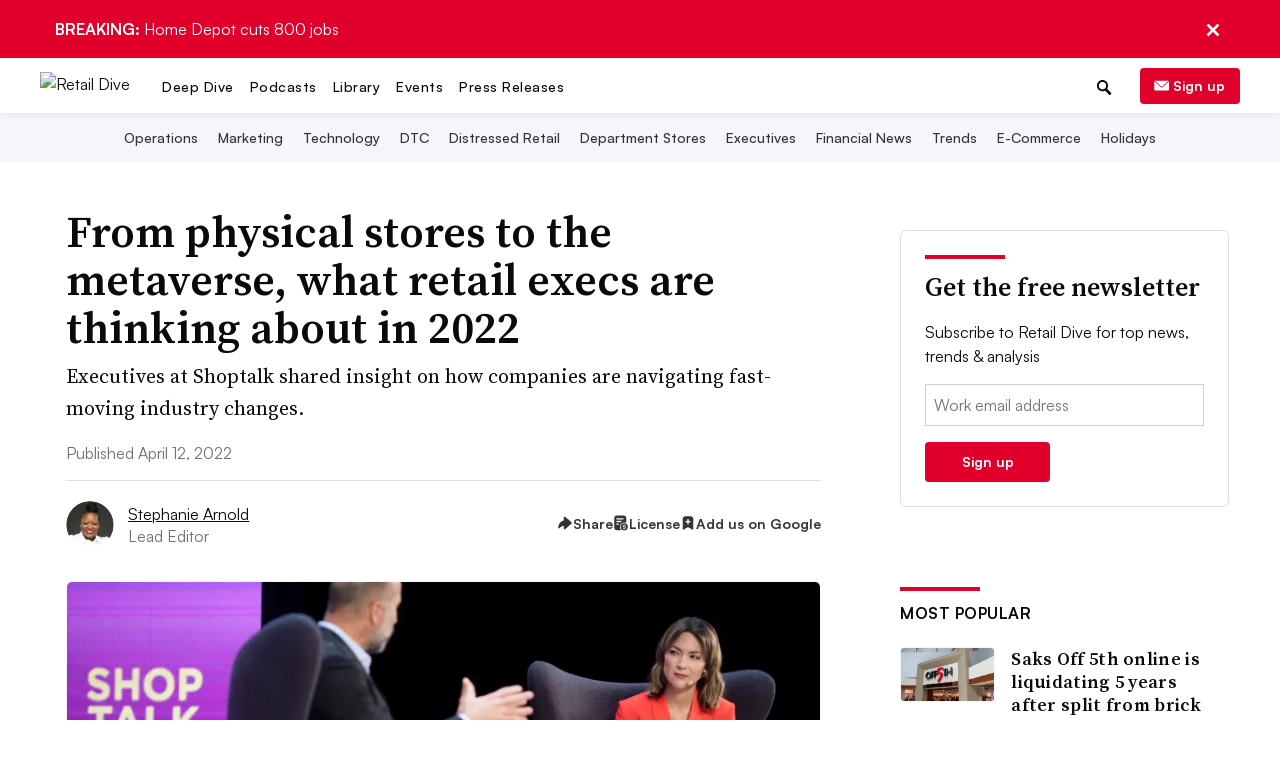

--- FILE ---
content_type: text/html; charset=utf-8
request_url: https://www.google.com/recaptcha/api2/aframe
body_size: 267
content:
<!DOCTYPE HTML><html><head><meta http-equiv="content-type" content="text/html; charset=UTF-8"></head><body><script nonce="G6ElC1GSY4nPlJyGYAGP1g">/** Anti-fraud and anti-abuse applications only. See google.com/recaptcha */ try{var clients={'sodar':'https://pagead2.googlesyndication.com/pagead/sodar?'};window.addEventListener("message",function(a){try{if(a.source===window.parent){var b=JSON.parse(a.data);var c=clients[b['id']];if(c){var d=document.createElement('img');d.src=c+b['params']+'&rc='+(localStorage.getItem("rc::a")?sessionStorage.getItem("rc::b"):"");window.document.body.appendChild(d);sessionStorage.setItem("rc::e",parseInt(sessionStorage.getItem("rc::e")||0)+1);localStorage.setItem("rc::h",'1769645716726');}}}catch(b){}});window.parent.postMessage("_grecaptcha_ready", "*");}catch(b){}</script></body></html>

--- FILE ---
content_type: application/javascript; charset=utf-8
request_url: https://fundingchoicesmessages.google.com/f/AGSKWxUwOIN8lzdtpvWZM7IQC-KcbG1Hm6rJ0rY3OqEM_VICqgPKACAZM31y6FNcc9H53C82htCYA-5WKLIHsR3uJeKP0_hs7GCmaQPEkrOK52IeI3y-VIBQUPCpcCIcxwWDU8OX01p59w==?fccs=W251bGwsbnVsbCxudWxsLG51bGwsbnVsbCxudWxsLFsxNzY5NjQ1NzAzLDEwMTAwMDAwMF0sbnVsbCxudWxsLG51bGwsW251bGwsWzcsNl0sbnVsbCxudWxsLG51bGwsbnVsbCxudWxsLG51bGwsbnVsbCxudWxsLG51bGwsMV0sImh0dHBzOi8vd3d3LnJldGFpbGRpdmUuY29tL25ld3MvZnJvbS1waHlzaWNhbC1zdG9yZXMtdG8tdGhlLW1ldGF2ZXJzZS13aGF0LXJldGFpbC1leGVjcy1hcmUtdGhpbmtpbmctYWJvdXQvNjIxOTUyLyIsbnVsbCxbWzgsIm8xWlFLOUlYeFdNIl0sWzksImVuLVVTIl0sWzE2LCJbMSwxLDFdIl0sWzE5LCIyIl0sWzE3LCJbMF0iXSxbMjQsIiJdLFsyNSwiW1s5NTM0MDI1Miw5NTM0MDI1NF1dIl0sWzI5LCJmYWxzZSJdXV0
body_size: 122
content:
if (typeof __googlefc.fcKernelManager.run === 'function') {"use strict";this.default_ContributorServingResponseClientJs=this.default_ContributorServingResponseClientJs||{};(function(_){var window=this;
try{
var qp=function(a){this.A=_.t(a)};_.u(qp,_.J);var rp=function(a){this.A=_.t(a)};_.u(rp,_.J);rp.prototype.getWhitelistStatus=function(){return _.F(this,2)};var sp=function(a){this.A=_.t(a)};_.u(sp,_.J);var tp=_.ed(sp),up=function(a,b,c){this.B=a;this.j=_.A(b,qp,1);this.l=_.A(b,_.Pk,3);this.F=_.A(b,rp,4);a=this.B.location.hostname;this.D=_.Fg(this.j,2)&&_.O(this.j,2)!==""?_.O(this.j,2):a;a=new _.Qg(_.Qk(this.l));this.C=new _.dh(_.q.document,this.D,a);this.console=null;this.o=new _.mp(this.B,c,a)};
up.prototype.run=function(){if(_.O(this.j,3)){var a=this.C,b=_.O(this.j,3),c=_.fh(a),d=new _.Wg;b=_.hg(d,1,b);c=_.C(c,1,b);_.jh(a,c)}else _.gh(this.C,"FCNEC");_.op(this.o,_.A(this.l,_.De,1),this.l.getDefaultConsentRevocationText(),this.l.getDefaultConsentRevocationCloseText(),this.l.getDefaultConsentRevocationAttestationText(),this.D);_.pp(this.o,_.F(this.F,1),this.F.getWhitelistStatus());var e;a=(e=this.B.googlefc)==null?void 0:e.__executeManualDeployment;a!==void 0&&typeof a==="function"&&_.To(this.o.G,
"manualDeploymentApi")};var vp=function(){};vp.prototype.run=function(a,b,c){var d;return _.v(function(e){d=tp(b);(new up(a,d,c)).run();return e.return({})})};_.Tk(7,new vp);
}catch(e){_._DumpException(e)}
}).call(this,this.default_ContributorServingResponseClientJs);
// Google Inc.

//# sourceURL=/_/mss/boq-content-ads-contributor/_/js/k=boq-content-ads-contributor.ContributorServingResponseClientJs.en_US.o1ZQK9IXxWM.es5.O/d=1/exm=ad_blocking_detection_executable,kernel_loader,loader_js_executable/ed=1/rs=AJlcJMzkWD0vxt1gVcfmiBA6nHi7pe9_aQ/m=cookie_refresh_executable
__googlefc.fcKernelManager.run('\x5b\x5b\x5b7,\x22\x5b\x5bnull,\\\x22retaildive.com\\\x22,\\\x22AKsRol9x_CWltR4-jHVJ2Mc-05mkdo6dh2yai0Kdi2qgi9ENT_Iaskv2Z-XMa-c30nnEmO3t8fyAaKkMPdgmpRnJNMmJkKknnpLbxmtMee50mnHAm-P3EfBvm-vlRX57NmLf4wHNIZ2cjsS9hXIIBSK_iGvP4XZgYg\\\\u003d\\\\u003d\\\x22\x5d,null,\x5b\x5bnull,null,null,\\\x22https:\/\/fundingchoicesmessages.google.com\/f\/AGSKWxXn631UVE4Zxjr8uVioPC0yfcbBQvfwziN0d7DSCFFIvm6dClU__Ou_c7Fl5Dtja8V99J1l8ApBUgvIzR5lONYrp6yatlB06V1t9id9z_lplFihvu3iHYNQiYmCHEEiaZBrnniDQg\\\\u003d\\\\u003d\\\x22\x5d,null,null,\x5bnull,null,null,\\\x22https:\/\/fundingchoicesmessages.google.com\/el\/AGSKWxWRnUqisOmUUaKRaW7vRH1FzTyETmM0hNZcNlHmH6y5qB7iteTGPRG-9Ka8vXfjTG4P7G8eCZTUP2PPf1FIgzzshjDyGpCv44FOP062WtelDLjGjfSD1ZofyZ1MfV7AfMOIdxG1IA\\\\u003d\\\\u003d\\\x22\x5d,null,\x5bnull,\x5b7,6\x5d,null,null,null,null,null,null,null,null,null,1\x5d\x5d,\x5b3,1\x5d\x5d\x22\x5d\x5d,\x5bnull,null,null,\x22https:\/\/fundingchoicesmessages.google.com\/f\/AGSKWxWWRbUFRD2f2kfTwRz11rsdgRrDrlGnQl38o3AKAFpCOYay4X07o8vEH2ctnt95iw0u7tKrp0kThRCefZ5Y-WJ8blRARc53Ec8u2myIxwAillY6_cX7MTpkuD63zNDyswjQSE6bVQ\\u003d\\u003d\x22\x5d\x5d');}

--- FILE ---
content_type: image/svg+xml
request_url: https://www.retaildive.com/static/img/close-white.svg?410116200325
body_size: -168
content:
<svg fill="#FFFFFF" xmlns="http://www.w3.org/2000/svg" xmlns:xlink="http://www.w3.org/1999/xlink" version="1.1" x="0px" y="0px" viewBox="0 0 100 100" enable-background="new 0 0 100 100" xml:space="preserve" width="18" height="18"><polygon points="95,17.837 82.163,5 50,37.163 17.837,5 5,17.837 37.163,50 5,82.163 17.837,95 50,62.837 82.163,95 95,82.163   62.837,50 "></polygon></svg>


--- FILE ---
content_type: application/javascript; charset=utf-8
request_url: https://fundingchoicesmessages.google.com/f/AGSKWxXsfjKHNg21RaA7I1P0guGAc7ej3ijvWh1AOYGQ6v32BUcUeNQy6yhs56-RlG8heHvhwzEZl1nDCA0RbBinS34CDPbVK-drLh6lUHOhnDd5uhdWq-9V21utYCtBD0T3zEc83zD25MIjWuhUtXXcBO05CdPwtX51pIU1U4ADBhAC2Q-cjIW69X8cN5WR/_/ad728ws./virtualgirlhd-/googleadsmodule./getadframe./rolloverbannerad.
body_size: -1284
content:
window['215cf9a6-b2a3-4e8f-adb1-9e85dcb2afed'] = true;